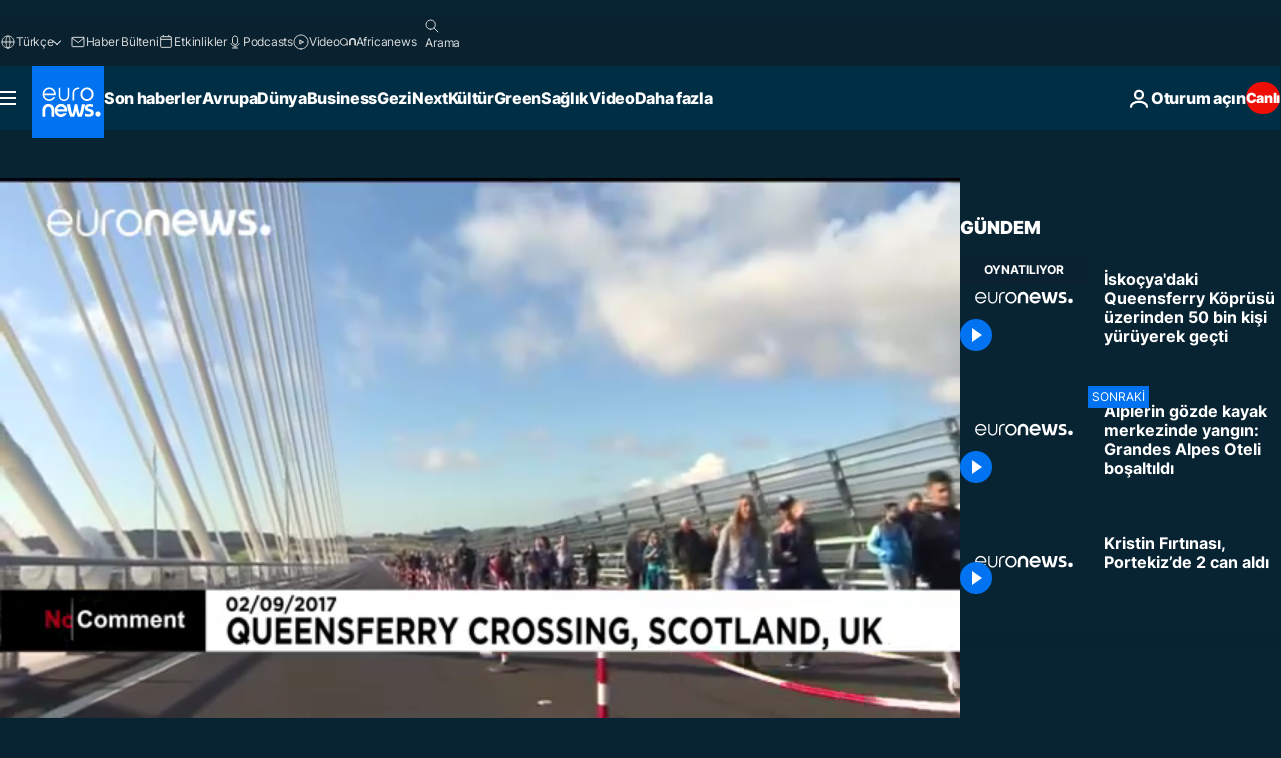

--- FILE ---
content_type: text/html; charset=UTF-8
request_url: https://tr.euronews.com/internal/video-details/386143/1
body_size: 1776
content:

<div class="b-videos-players__text o-section" id="js-replaceable-video-article-details" data-obfuscateLink="1">
    <div class="b-videos-players__headline">
          <a class="article-label" href="/nocomment" data-event="article-label">
        <span class="article-label__name">No Comment</span>
  </a>

      
<h1 class="c-article-title u-text-align--left u-padding-end-desktop-6 u-padding-1">
                                  Video.
            
          İskoçya&#039;daki Queensferry Köprüsü üzerinden 50 bin kişi yürüyerek geçti
  </h1>

              <ul class="c-social-share c-social-share--video js-social-share-list ">
  <li class="c-social-share__item">
        <script>
      function fbLinkClick() {
        window.open('https://www.facebook.com/share.php?u=https%3A%2F%2Ftr.euronews.com%2Fvideo%2F2017%2F09%2F02%2Fiskocyadaki-queensferry-koprusunden-50-bin-kisi-yuruyerek-gecti%3Futm_source%3DFacebook%26utm_medium%3DSocial&amp;title=%C4%B0sko%C3%A7ya%27daki%20Queensferry%20K%C3%B6pr%C3%BCs%C3%BC%20%C3%BCzerinden%2050%20bin%20ki%C5%9Fi%20y%C3%BCr%C3%BCyerek%20ge%C3%A7ti','%C4%B0sko%C3%A7ya%27daki%20Queensferry%20K%C3%B6pr%C3%BCs%C3%BC%20%C3%BCzerinden%2050%20bin%20ki%C5%9Fi%20y%C3%BCr%C3%BCyerek%20ge%C3%A7ti','width=479,height=826,titlebar=no,top='+((window.innerHeight/2) - 200)+',left='+((window.innerWidth/2) - 100));
      }
    </script>
    <noscript>
            <style>
        .js-only-en.js-obscurate {
          display: none;
        }
      </style>
      <a href="https://www.facebook.com/share.php?u=https%3A%2F%2Ftr.euronews.com%2Fvideo%2F2017%2F09%2F02%2Fiskocyadaki-queensferry-koprusunden-50-bin-kisi-yuruyerek-gecti%3Futm_source%3DFacebook%26utm_medium%3DSocial&amp;title=%C4%B0sko%C3%A7ya%27daki%20Queensferry%20K%C3%B6pr%C3%BCs%C3%BC%20%C3%BCzerinden%2050%20bin%20ki%C5%9Fi%20y%C3%BCr%C3%BCyerek%20ge%C3%A7ti" target="_blank" aria-label="Bu makaleyi paylaş Facebook"
        onClick="window.open('https://www.facebook.com/share.php?u=https%3A%2F%2Ftr.euronews.com%2Fvideo%2F2017%2F09%2F02%2Fiskocyadaki-queensferry-koprusunden-50-bin-kisi-yuruyerek-gecti%3Futm_source%3DFacebook%26utm_medium%3DSocial&amp;title=%C4%B0sko%C3%A7ya%27daki%20Queensferry%20K%C3%B6pr%C3%BCs%C3%BC%20%C3%BCzerinden%2050%20bin%20ki%C5%9Fi%20y%C3%BCr%C3%BCyerek%20ge%C3%A7ti','%C4%B0sko%C3%A7ya%27daki%20Queensferry%20K%C3%B6pr%C3%BCs%C3%BC%20%C3%BCzerinden%2050%20bin%20ki%C5%9Fi%20y%C3%BCr%C3%BCyerek%20ge%C3%A7ti','width=479,height=826,titlebar=no,top='+((window.innerHeight/2) - 200)+',left='+((window.innerWidth/2) - 100))"
      >
              <img
      src="https://static.euronews.com/website/images/vector/social-icons/social_icon_fb.svg" width="32" height="32" alt=""
       class="c-social-share__icon"       loading="lazy"       fetchpriority="low"      >
  
      </a>
    </noscript>
    <span class="js-only-en js-obscurate" aria-label="Bu makaleyi paylaş Facebook" data-obscure='{"onClick":"fbLinkClick", "url":"https://www.facebook.com/share.php?u=https%3A%2F%2Ftr.euronews.com%2Fvideo%2F2017%2F09%2F02%2Fiskocyadaki-queensferry-koprusunden-50-bin-kisi-yuruyerek-gecti%3Futm_source%3DFacebook%26utm_medium%3DSocial&amp;title=%C4%B0sko%C3%A7ya%27daki%20Queensferry%20K%C3%B6pr%C3%BCs%C3%BC%20%C3%BCzerinden%2050%20bin%20ki%C5%9Fi%20y%C3%BCr%C3%BCyerek%20ge%C3%A7ti", "img": "{\"class\": \"c-social-share__icon\", \"src\": \"https://static.euronews.com/website/images/vector/social-icons/social_icon_fb.svg\", \"width\":\"32\", \"height\":\"32\", \"loading\":\"lazy\", \"fetchpriority\":\"low\"}", "title":"Bu makaleyi paylaş Facebook", "target": "_blank", "replace": false}'
    >
            <img
      src="https://static.euronews.com/website/images/vector/social-icons/social_icon_fb.svg" width="32" height="32" alt=""
       class="c-social-share__icon"       loading="lazy"       fetchpriority="low"      >
  
    </span>
  </li>
  <li class="c-social-share__item">
        <script>
      function twLinkClick() {
        window.open('https://twitter.com/intent/tweet?text=%C4%B0sko%C3%A7ya%27daki%20Queensferry%20K%C3%B6pr%C3%BCs%C3%BC%20%C3%BCzerinden%2050%20bin%20ki%C5%9Fi%20y%C3%BCr%C3%BCyerek%20ge%C3%A7ti&amp;url=https://tr.euronews.com/video/2017/09/02/iskocyadaki-queensferry-koprusunden-50-bin-kisi-yuruyerek-gecti%3Futm_source%3DTwitter%26utm_medium%3DSocial','%C4%B0sko%C3%A7ya%27daki%20Queensferry%20K%C3%B6pr%C3%BCs%C3%BC%20%C3%BCzerinden%2050%20bin%20ki%C5%9Fi%20y%C3%BCr%C3%BCyerek%20ge%C3%A7ti','width=500,height=400,titlebar=no,top='+((window.innerHeight/2) - 200)+',left='+((window.innerWidth/2) - 100));
      }
    </script>
    <noscript>
      <a href="https://twitter.com/intent/tweet?text=%C4%B0sko%C3%A7ya%27daki%20Queensferry%20K%C3%B6pr%C3%BCs%C3%BC%20%C3%BCzerinden%2050%20bin%20ki%C5%9Fi%20y%C3%BCr%C3%BCyerek%20ge%C3%A7ti&amp;url=https://tr.euronews.com/video/2017/09/02/iskocyadaki-queensferry-koprusunden-50-bin-kisi-yuruyerek-gecti%3Futm_source%3DTwitter%26utm_medium%3DSocial" target="_blank" aria-label="Bu makaleyi paylaş Twitter"
        onClick="window.open('https://twitter.com/intent/tweet?text=%C4%B0sko%C3%A7ya%27daki%20Queensferry%20K%C3%B6pr%C3%BCs%C3%BC%20%C3%BCzerinden%2050%20bin%20ki%C5%9Fi%20y%C3%BCr%C3%BCyerek%20ge%C3%A7ti&amp;url=https://tr.euronews.com/video/2017/09/02/iskocyadaki-queensferry-koprusunden-50-bin-kisi-yuruyerek-gecti%3Futm_source%3DTwitter%26utm_medium%3DSocial','%C4%B0sko%C3%A7ya%27daki%20Queensferry%20K%C3%B6pr%C3%BCs%C3%BC%20%C3%BCzerinden%2050%20bin%20ki%C5%9Fi%20y%C3%BCr%C3%BCyerek%20ge%C3%A7ti','width=500,height=400,titlebar=no,top='+((window.innerHeight/2) - 200)+',left='+((window.innerWidth/2) - 100))"
      >
              <img
      src="https://static.euronews.com/website/images/vector/social-icons/social_icon_twitter.svg" width="32" height="32" alt=""
       class="c-social-share__icon"       loading="lazy"       fetchpriority="low"      >
  
      </a>
    </noscript>
    <span class="js-only-en js-obscurate" aria-label="Bu makaleyi paylaş Twitter" data-obscure='{"onClick":"twLinkClick", "url":"https://twitter.com/intent/tweet?text=%C4%B0sko%C3%A7ya%27daki%20Queensferry%20K%C3%B6pr%C3%BCs%C3%BC%20%C3%BCzerinden%2050%20bin%20ki%C5%9Fi%20y%C3%BCr%C3%BCyerek%20ge%C3%A7ti&amp;url=https://tr.euronews.com/video/2017/09/02/iskocyadaki-queensferry-koprusunden-50-bin-kisi-yuruyerek-gecti%3Futm_source%3DTwitter%26utm_medium%3DSocial", "img": "{\"class\": \"c-social-share__icon\", \"src\": \"https://static.euronews.com/website/images/vector/social-icons/social_icon_twitter.svg\", \"width\":\"32\", \"height\":\"32\", \"loading\":\"lazy\", \"fetchpriority\":\"low\"}", "title":"Bu makaleyi paylaş Twitter", "target": "_blank", "replace": false}'
    >
      <img class="c-social-share__icon" src="https://static.euronews.com/website/images/vector/social-icons/social_icon_twitter.svg" title="Twitter" alt="Twitter" width="32" height="32" loading="lazy" fetchpriority="low" />
    </span>
  </li>
  <li class="c-social-share__item">
        <noscript>
      <a href="mailto:?body=https://tr.euronews.com/video/2017/09/02/iskocyadaki-queensferry-koprusunden-50-bin-kisi-yuruyerek-gecti" aria-label="Paylaş">
              <img
      src="https://static.euronews.com/website/images/vector/social-icons/social_icon_mail_white.svg" width="22" height="22" alt=""
       class="c-social-share__icon"       loading="lazy"       fetchpriority="low"      >
  
      </a>
    </noscript>
    <span class="js-only-en js-obscurate" aria-label="Paylaş" data-obscure='{"url":"mailto:?body=https://tr.euronews.com/video/2017/09/02/iskocyadaki-queensferry-koprusunden-50-bin-kisi-yuruyerek-gecti", "img": "{\"class\": \"c-social-share__icon\", \"src\": \"https://static.euronews.com/website/images/vector/social-icons/social_icon_mail_white.svg\", \"width\":\"22\", \"height\":\"22\"}", "title":"Paylaş", "target": "_blank", "replace": false}'
    >
            <img
      src="https://static.euronews.com/website/images/vector/social-icons/social_icon_mail_white.svg" width="22" height="22" alt=""
       class="c-social-share__icon"       loading="lazy"       fetchpriority="low"      >
  
    </span>
  </li>
  <li class="c-social-share__item js-tooltip c-tooltip" aria-label="Aşağıda yerleştirilen video haber linkini kopyalayın/yapıştırın">
          <img
      src="https://static.euronews.com/website/images/vector/social-icons/social_icon_copy_link.svg" width="16" height="16" alt=""
       class="c-social-share__icon"       loading="lazy"       fetchpriority="low"      >
  
    <div class="c-tooltip__wrapper">
      <div class="c-tooltip__content">
        <div class="c-tooltip__title">
          Aşağıda yerleştirilen video haber linkini kopyalayın/yapıştırın
        </div>
        <div class="c-tooltip__text">
          <input class="c-tooltip__input js-copyInput" value="https://tr.euronews.com/video/2017/09/02/iskocyadaki-queensferry-koprusunden-50-bin-kisi-yuruyerek-gecti">
          <button class="c-tooltip__btn js-copybtn">Kopyala</button>
        </div>
      </div>
    </div>
  </li>
  <li class="c-social-share__item js-tooltip c-tooltip">
          <img
      src="https://static.euronews.com/website/images/vector/social-icons/euronews_icons_embed.svg" width="24" height="24" alt=""
       class="c-social-share__icon"       loading="lazy"       fetchpriority="low"      >
  
    <div class="c-tooltip__wrapper">
      <div class="c-tooltip__content">
        <div class="c-tooltip__title">
          Aşağıda yerleştirilen video haber linkini kopyalayın/yapıştırın
        </div>
        <div class="c-tooltip__text">
          <input class="c-tooltip__input js-copyInput"
                  value="https://tr.euronews.com/embed/386143">
          <button class="c-tooltip__btn js-copybtn">Kopyala</button>
        </div>
      </div>
    </div>
  </li>
</ul>

          </div>
    <div class="b-videos-players__content">
      <div class="b-videos-players__date-disclaimer">
                  <div class="b-videos-players__date u-margin-y-1" data-timestamp="1504376273">
              Son güncelleme: <time datetime="2017-09-02 20:17:53 +02:00">02/09/2017 - 20:17 GMT+2</time>
          </div>
                      </div>
      <div class="b-videos-players__summary-box ">              <h2 class="summary summary--has-content-limited js-video-description">İskoçya&#039;nın Edinburgh ile Fife şehirlerini birbirine bağlayan Queensferry Köprüsü üzerinden yaklaşık 50 bin kişi yürüyerek geçti</h2>
              <button class="c-cta js-read-more">
                &hellip; Daha Fazlasını Gör
              </button>
              <div class="b-videos-players__rest-of-text js-rest-of-text">
                  <div class="c-article-content" style="--widget_related_list_trans: 'İlgili Haberler';">
                                                              <p>İskoçya’nın Edinburgh ile Fife şehirlerini birbirine bağlayan Queensferry Köprüsü’nde düzenlenen bir etkinlik sayesinde yaklaşık 50 bin kişi yakın bir zamanda trafiğe açılacak olan devasa yapıyı geçme şansı yakaladı. Yaklaşık 1.35 milyar Pound’a mal olan köprüden geçen şanslı kişiler hayat boyu bir kez yapabilecekleri bu organizasyona katıldığı için oldukça neşeliydi. Yaklaşık 2.5 kilometre uzunluğundaki köprü resmi olarak Kraliçe II. Elizabeth tarafından 7 Eylül tarihinde açılarak yayalara kapatılacak.</p>

                                      </div>
                                        <div class="b-videos-players__tags">
                            <ul id="adb-article-tags" class="c-tags-list">
          
              <li class="c-tags-list__item">
                                <a
    href="/tag/iskocya"
     aria-label="İskoçya etiketinden daha fazla makale gör"     class="c-cta"
          >
    İskoçya
  </a>

        </li>
                
              <li class="c-tags-list__item">
                                <a
    href="/tag/karayolu-tasimaciligi"
     aria-label="Karayolu taşımacılığı etiketinden daha fazla makale gör"     class="c-cta"
          >
    Karayolu taşımacılığı
  </a>

        </li>
            </ul>
</div>
                                </div>
                </div>
    </div>
</div>


--- FILE ---
content_type: text/javascript; charset=utf-8
request_url: https://tr.euronews.com/build/ada57042a9f72d4c2624-9904.js
body_size: 1126
content:
"use strict";(globalThis.webpackChunkeuronews=globalThis.webpackChunkeuronews||[]).push([[9904],{59904:(e,t,n)=>{n.r(t),n.d(t,{default:()=>o});var s=n(32374);class i{keyListeners=new WeakMap;handleKeydownBound=this.handleKeydown.bind(this);constructor(){document.addEventListener("keydown",this.handleKeydownBound)}static getInstance(){return i.instance||(i.instance=new i),i.instance}handleKeydown(e){let t=document.activeElement;if(!t)return;const n=e.key.toLowerCase();for(;t;){const s=this.keyListeners.get(t)?.get(n);if(s)return e.preventDefault(),void s(e);t=t.parentElement}}addKeyListener(e,t,n){const s=t.toLowerCase();this.keyListeners.has(e)||this.keyListeners.set(e,new Map);const i=this.keyListeners.get(e);i&&i.set(s,n)}removeKeyListener(e,t){const n=t.toLowerCase(),s=this.keyListeners.get(e);s&&(s.delete(n),0===s.size&&this.keyListeners.delete(e))}removeAllListenersForElement(e){this.keyListeners.delete(e)}removeAllListeners(){this.keyListeners=new WeakMap}destroy(){document.removeEventListener("keydown",this.handleKeydownBound),this.removeAllListeners()}}const r=new i;class o extends s.A{menuStatic={};currentMenuItem=null;headerLanguageSwitcher=null;async $init(){this.initializeMenus()}initializeMenus(){[{type:"header",suffix:""},{type:"sidebar",suffix:"--sidebar"}].forEach(({type:e,suffix:t})=>{const n=document.getElementById(`c-language-switcher-list-open${t}`);if(!(n instanceof HTMLInputElement))return;const s=document.getElementById(`btn-language-switcher${t}`);if(!(s instanceof HTMLLabelElement))return;const i=document.getElementById(`menu-language-switcher${t}`);if(!(i instanceof HTMLUListElement))return;const r={checkbox:n,button:s,menu:i};this.initEventListeners(r),this.menuStatic[e]=this.initMenuItems(i),this[`${e}LanguageSwitcher`]=r})}initEventListeners(e){const t={button:[" ","Enter","ArrowDown","ArrowUp"],menu:["Escape"," ","Enter","ArrowUp","ArrowDown","Home","End","Tab",..."abcdefghijklmnopqrstuvwxyz".split("")]};t.button.forEach(t=>r.addKeyListener(e.button,t,t=>this.handleButtonKeydown(t,e))),t.menu.forEach(t=>r.addKeyListener(e.menu,t,t=>this.handleMenuKeydown(t,e)))}initMenuItems(e){const t=Array.from(e.querySelectorAll("li")),n=t.map(e=>e.textContent?.trim()[0]?.toLowerCase()||"").filter(Boolean);return t.forEach(e=>{const t=e.querySelector("a");t&&t.addEventListener("mouseover",e=>this.handleMenuItemMouseover(e))}),{menuItemNodes:t,firstMenuItem:t[0],lastMenuItem:t[t.length-1],firstChars:n}}handleButtonKeydown(e,t){if(!(e instanceof KeyboardEvent))return;const{key:n}=e;"Tab"!==n&&e.preventDefault(),[" ","Enter","ArrowDown","ArrowUp"].includes(n)&&this.toggleMenuVisibility(t.checkbox,t.button)}handleMenuKeydown(e,t){e.preventDefault();const n=t.menu,{key:s}=e;if(!(e.ctrlKey||e.altKey||e.metaKey))if("Escape"===s)this.closeMenu(t.checkbox,t.button);else if("Enter"===s){const t=e.target;if(t instanceof HTMLElement)if("a"===t.tagName.toLowerCase())t.click();else{const e=t.closest("li")?.querySelector("a");e instanceof HTMLAnchorElement&&e.click()}}else if("abcdefghijklmnopqrstuvwxyz".includes(s.toLowerCase()))this.setFocusToMenuItemByLetter(n,s);else{const e={Home:"first",End:"last",ArrowUp:"previous",ArrowDown:"next"};e[s]&&this.setFocusToMenuItemByCriteria(n,e[s])}}handleMenuItemMouseover(e){const t=e.target;t instanceof HTMLElement&&t.closest("a")&&t.focus()}setFocusToMenuItemByLetter(e,t){const n=this.findMenuKey(e);if(!n)return;const s=this.menuStatic[n];if(!s)return;const i=t.toLowerCase(),r=s.firstChars.map((e,t)=>e===i?t:-1).filter(e=>-1!==e);if(0===r.length)return;const o=this.currentMenuItem?.menuKey===n?this.currentMenuItem.index:-1,u=r.find(e=>e>o)??r[0],c=s.menuItemNodes[u];this.setFocusToMenuItem(c,e),this.currentMenuItem={index:u,menuKey:n}}setFocusToMenuItemByCriteria(e,t){const n=this.findMenuKey(e);if(!n)return;const s=this.menuStatic[n];if(!s)return;const{menuItemNodes:i}=s,r=Array.from(i),o=this.currentMenuItem?.menuKey===n?this.currentMenuItem.index:-1,u={first:0,last:r.length-1,next:(o+1)%r.length,previous:(o-1+r.length)%r.length};this.setFocusToMenuItem(r[u[t]],e),this.currentMenuItem={index:u[t],menuKey:n}}setFocusToMenuItem(e,t){e.focus(),t.setAttribute("aria-activedescendant",e.id)}findMenuKey(e){return Object.entries(this.menuStatic).find(([,t])=>t.menuItemNodes.some(t=>t.closest("ul")===e))?.[0]}toggleMenuVisibility(e,t){if(this.isMenuOpen(t))return this.closeMenu(e,t);this.openMenu(e,t);const n=t.parentElement,s=n?.querySelector("ul");s&&this.setFocusToMenuItemByCriteria(s,"first")}isMenuOpen(e){return"true"===e.getAttribute("aria-expanded")}openMenu(e,t){e.checked=!0,t.focus()}closeMenu(e,t){e.checked=!1,t.focus()}}}}]);